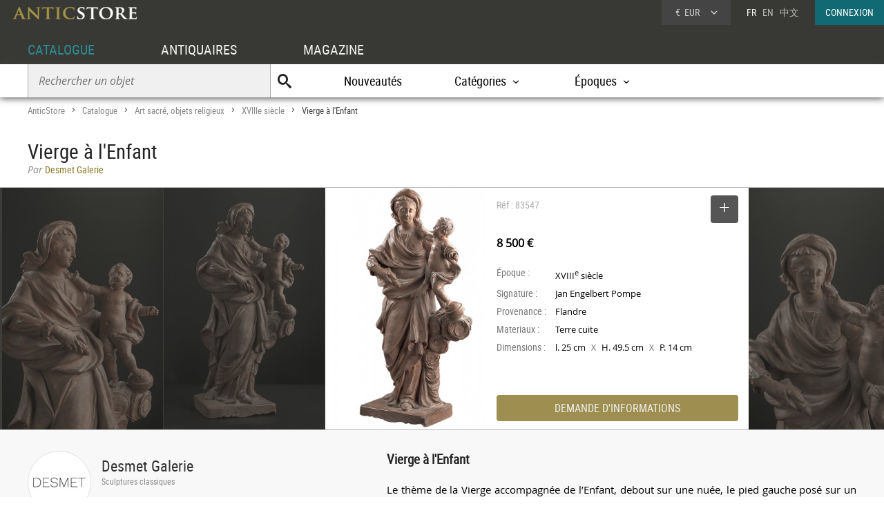

--- FILE ---
content_type: text/html; charset=UTF-8
request_url: https://www.anticstore.com/vierge-l-enfant-83547P
body_size: 9618
content:
                <!DOCTYPE html>
<html lang="fr">
<head>
  <meta charset="utf-8">
  <title>Vierge à l'Enfant - XVIIIe siècle - N.83547</title>
  <meta name='description' content="Antiquités et Objets d'art: Art sacré, objets religieux  d'époque XVIIIe siècle mis en vente par Desmet Galerie - Réf: 83547 - Le thème de la Vierge accompagnée de ...">
        <link rel="alternate" href="https://www.anticstore.com/vierge-l-enfant-83547P" hreflang="fr">
    <link rel="alternate" href="https://www.anticstore.art/83547P" hreflang="en">
    
  
 <link rel="canonical" href="https://www.anticstore.com/vierge-l-enfant-83547P">
 <link rel="shortcut icon" href="/img/favicon.ico">
 <meta name="viewport" content="width=device-width, initial-scale=1.0, maximum-scale=2.0">
 <link rel="stylesheet" href="/css/css-V24-min.css" type="text/css">
 <link rel="stylesheet" href="/css/jquery.fancybox.min.css" />
 <meta property="og:title" content="Vierge à l&#039;Enfant" />
 <meta property="og:type" content="product" />
 <meta property="og:url" content="https://www.anticstore.com/vierge-l-enfant-83547P" />
 <meta property="og:image" content="https://www.anticstore.com/DocBD/commerce/antiquaire/desmet-galerie-903/objet/83547/AnticStore-Large-Ref-83547.jpg" />
 <meta property="og:site_name" content="AnticStore" />
 <meta property="fb:app_id" content="166883123323037" />
 <link rel="apple-touch-icon" href="https://www.anticstore.com/img/apple-touch-icon.png">


 <style>
  summary {outline:none; cursor: pointer; font-weight: bold}
  .descriptif_suite {margin-top:20px;}
  .bande-photo {width:100%; height:350px; overflow: hidden; background-color:#3c3c39;  margin:5px 0 0 0; position:relative; border-top:1px solid #bbb; border-bottom:1px solid #bbb;}
  .bande-photo-gauche {position:absolute; right:45%; width:4000px; height:350px;}
  .bande-photo-droite {position:absolute; left:55%; width:4000px; height:350px;}
  a.img-plus {display:block; cursor: zoom-in;}
  a.img-plus img  { opacity:0.5; height:350px; transition-duration: 0.4s; transition-property: all;}
  a.img-plus img:hover { opacity:1; transition-duration: 0.4s; transition-property: all;}
  .img-right {float:right; padding:0 0 0 1px; position: relative;}
  .img-left {float:left; padding:0 1px 0 0;}
  #info {float:left;  width:350px; padding:0 15px; margin:0; overflow:hidden; height:350px;color: #000; background-color: #fff;}
  .st-hr {color:#aaa; margin:0; height:50px; line-height:50px; margin-bottom:0px; position: relative;}
  #info .intitule { margin-bottom: 20px; padding-bottom: 20px; height:30px;}
  #info .certificat { bottom: 0px;font: 12px/20px "Comic Sans MS","Comic Sans","Lucida Handwriting"; left: 0px; margin: 4px 0px; position: absolute; }
  #info .certificat:before { content:'p'; font-family:picto;display: inline-block; height: 20px; margin-right: 5px; vertical-align: middle; width: 18px; }
  #info dl { font-size: 1em; margin: 60px 0px 10px 0; height:180px; }
  #info dt { float: left; clear: left; color: #777;  padding: 1px 0px; width: 85px; }
  #info dd { padding: 1px 0px; font-family: regular, sans-serif; font-size: 0.9em; overflow: hidden;}
  #info .prix { font-size: 16px; line-height: 50px; padding: 5px 0 30px 0px; font-family:regular;}
  #info .popup-info {color:#eee; background-color:#9e8f51; font-family:condensed; border-radius:0px; padding:0; border-radius:4px; margin:0;display:block; text-align:center; cursor: pointer; font-size: 16px; height: 38px; line-height: 38px;transition-duration: 0.2s; transition-property: all; }
  #info .popup-info:hover {color:#fff;background-color: #116973;}
  .lightbox { position: absolute; top:11px; right:0; text-decoration: none;font-size:13px; width:auto; color:#444; line-height:28px; cursor:pointer; display:inline-block; transition-duration: 0.4s; transition-property: all;}
  .lightbox:hover .msg{color:#116973;}
  .lightbox:hover {background-color: #eee;}
  .selection-bouton {background-color: #555; color:#fff; width:40px; height:40px; text-align: center; border-radius:4px; display:inline-block; vertical-align: middle;}
  .selection-bouton:after {content:'+'; font-family:picto;font-size:28px; height:25px; width:40px; line-height:30px; color:#fff; display:inline-block;}
  .deselection-bouton {background-color: #555; color:#fff; width:40px; height:40px; text-align: center; border-radius:4px; display:inline-block; vertical-align: middle;}
  .deselection-bouton:after {content:'-'; font-family:picto;font-size:36px; height:25px; width:40px; line-height:25px; color:#fff; display:inline-block;}
  .selection .msg, .deselection .msg {color:#fff; font-size:14px; height:40px; line-height:40px; margin-left:15px; display:inline-block; vertical-align: middle; font-family:condensed;float:left; transition-duration: 0.4s; transition-property: all; margin-right:10px;}

  .cadre-antiquaire-descriptif {background-color:#f8f8f8; padding:30px 0;}
  .antiquaire{width:450px; padding:0; color:#000; display:table-cell;}
  .antiquaire .rond {float:left; margin-right:15px; border-radius:80px; width:90px; height:90px; border:1px solid #ddd;}
  .antiquaire .info {display:table-cell; height:120px; padding-top:10px;}
  .antiquaire a.bt-enseigne{font-size:22px;text-decoration:none;color:#333;}
  .antiquaire .specialite{margin:0 0 16px 0;font:12px/14px 'condensed', arial, sans-serif;color:#888;}
  .tel{font-size:0.98em; margin-right:20px; margin-top:0; font-family: 'regular'; letter-spacing: 0.08em;}
  .tel1 {margin-top:10px;}
  .pro_nav { margin-top:20px; position: static; font-size:1.2em;}
  .pro_nav li a {border-bottom:4px solid rgba(255,255,255,0);}
  .pro_nav li {padding:0 0.8em;}
  .proposepar {margin:0; color:#897520; line-height:20px;}
  .noir {color:#888; font-family: italic;}
  .descriptif {display:table-cell; vertical-align: top; margin:0; padding-left:40px; padding-bottom:30px; width:60%;}
  .descriptif .texte{padding:0; margin:20px 0; font-family:regular,"Lucida Sans Unicode", "Lucida Grande", sans-serif; color:#000; text-align: justify; hyphens: auto; font-size:15px;}
  .descriptif .titre {font-size:1.3em; font-weight:bold;}
  .fois{color:#666;padding:0 5px; font-family:'regular'; font-size:12px;}
  .livraison-titre{font-size:18px; line-height:30px;margin:50px 0 5px 0;}
  .livraison-descriptif{margin:5px 0;  font-size:0.95em; line-height:1.6em; font-family: regular, Arial, sans-serif;}
  .autre-objet {text-align: center;}
  .autre-objet h2 {font-size:24px;margin:40px 0 15px 0;}
  .obj-similaire {color:#000; font-family: regular; max-width:700px; margin:0 auto 30px auto; font-size:16px; font-family:italic;}
  .obj-similaire a {color:#000; font-size:16px; font-family:italic;}
  a.mobile-lien {text-decoration: none; color:#fff;}
  .vignette > a {background-color: #efefec;}
  .bande-blanc {border-bottom:none; border-top:1px dashed #777; overflow:hidden;}
  @media only screen and (max-width: 1200px) {
    .descriptif .texte {padding-right: 20px;}
    #info {width:300px;}
    .bande-blanc {font-size:13px; padding:0 2%; width:96%; border-bottom:1px solid #ddd; border-top:none;}
  }
  @media (max-width: 960px) and (min-width: 780px) {
    .pro_nav li {display:block; float:none; border:none; padding:5px 0;}

  }
  @media only screen and (max-width: 780px) {
    .descriptif .texte {padding:0;}
    .descriptif {display:inline-block; width:90%; margin:5%; padding:0; padding-top:30px;}
    .bande-photo {width:100%; height:auto; overflow: hidden; background-color:#f5f5f3;  margin-top:5px; margin-bottom:10px; position:relative; border-top:1px solid #ddd; border-bottom:1px solid #ddd;}
    .bande-photo-gauche {position:static; width:10000px; display:block;}
    .img-right {float:left; padding:0 1px; position: relative;}
    .img-left img{display:none;}
    .bande-photo-droite {position:static; width:100%; height:350px;}
    #info {float:none;  width:90%; padding:0 5%; margin:0 1px 0 0; color: #000; border-top:1px solid #ddd;}
    .pro_nav {font-size:1em; }
    .bande-photo-droite, #info  {height:auto; margin-bottom:10px;}
    #info dl {height:auto; margin-bottom:20px;}
  }
  @media only screen and (max-width: 480px) {
    .bande-photo-gauche {width:100%; height:auto; overflow:hidden;}
    .img-right img{display:none;}
    .img-right:first-child img{display:block;}
    .img-principal {width:100%; height:auto;}
  }
</style>
<script type="application/ld+json">
  {
    "@context": "http://schema.org",
    "@type": "BreadcrumbList",
    "itemListElement": [{
    "@type": "ListItem",
    "position": 1,
    "item": {
    "@id": "https://www.anticstore.com",
    "name": "Anticstore"
  }
},{
"@type": "ListItem",
"position": 2,
"item": {
"@id": "https://www.anticstore.com/catalogue.php",
"name": "Catalogue"
}
},
 {
  "@type": "ListItem",
  "position": 3,
  "item": {
  "@id": "https://www.anticstore.com/artsacre-1-C",
  "name": "Art sacré, objets religieux"
}
},



 {
  "@type": "ListItem",
  "position": 4,
  "item": {
  "@id": "https://www.anticstore.com/mobilier/artsacre/18emesiecle",
  "name": "XVIIIe siècle"
}
},

{
  "@type": "ListItem",
  "position": 5,
  "item": {
  "@id": "https://www.anticstore.com/vierge-l-enfant-83547P",
  "name": "Vierge à l'Enfant"
}

}]
}
</script>
    <script async src="https://www.googletagmanager.com/gtag/js?id=UA-96091873-1"></script>
    <script>
      window.dataLayer = window.dataLayer || [];

      function gtag() {
        dataLayer.push(arguments);
      }
      gtag('js', new Date());

      gtag('config', 'UA-17384304-1');
    </script>
  </head>
<body itemscope itemtype='http://schema.org/Product'>
 <header>
   <a href='/'><img src='/img/charte/logo-anticstore.png' height='18' width= '180' alt="Anticstore, portail des Antiquités et de l'Antiquaire" class='logo' /></a>
   <div class='droite'>

        <div class='devise'>
      <div class='select'><span class='sigle'>€</span> <span class='code'>EUR</span>
<form action='/catalogue/option-currency.php' method='post'>
  <input type='hidden' name='url' value='/vierge-l-enfant-83547P'>
  <ul class='choix'>
    <li><input type = 'radio' name='choix_currency' value='GBP' id='GBP' onchange='javascript:submit()'><label for = 'GBP'><span class='sigle'>£</span> <span class='code'>GBP</span></label></li><li><input type = 'radio' name='choix_currency' value='USD' id='USD' onchange='javascript:submit()'><label for = 'USD'><span class='sigle'>$</span> <span class='code'>USD</span></label></li><li><input type = 'radio' name='choix_currency' value='CHF' id='CHF' onchange='javascript:submit()'><label for = 'CHF'><span class='sigle'>&nbsp;</span> <span class='code'>CHF</span></label></li>  </ul>
</form>
</div>
</div>

<p class='langue'>FR &nbsp; <a href='https://www.anticstore.art/83547P'>EN</a> &nbsp; <a href='http://cn.anticstore.com' rel='nofollow'>中文</a></p> <a href='/membre/index.php' class='connexion'>CONNEXION</a></div>
    <nav>
      <ul id="menu">
        <li><a href='/catalogue.php' class='select'>CATALOGUE</a></li>
        <li><a href='/pro.php'>ANTIQUAIRES</a></li>
        <li><a href='/dossier.php'>MAGAZINE</a></li>
      </ul>

      <div class='sm-total'>
        <p id='bt-sous-menu'></p>

        <ul id='sous_menu'>
          <li>
            <form method='get' action='/catalogue/recherche.php' id='sous_menu_recherche'>
              <input type='text' class='search-input input_empty' name='texte' value='' placeholder='Rechercher un objet' required><input type='submit' value='U' class='search-submit'>
            </form>
          </li>
          <li><a href='/catalogue/nouveautes.php'>Nouveautés</a></li>
          <li id="bt_catalogue_categorie">Catégories</li>
          <li id="bt_catalogue_style">Époques</li>


        </ul>

        <div id='sm_catalogue_style' class='sm_catalogue'>
          <div class='sm_catalogue_contenu'>

            <ul>
              <li>
                <p>Siècles</p>
              </li>
              <li><a href='/16emesiecle-1-E'>XVI<sup>e</sup> siècle et avant</a></li>
              <li><a href='/17emesiecle-1-E'>XVII<sup>e</sup> siècle</a></li>
              <li><a href='/18emesiecle-1-E'>XVIII<sup>e</sup> siècle</a></li>
              <li><a href='/19emesiecle-1-E'>XIX<sup>e</sup> siècle</a></li>
              <li><a href='/20emesiecle-1-E'>XX<sup>e</sup> siècle</a></li>
            </ul>


            <ul>
              <li>
                <p>Époques</p>
              </li>
              <li><a href='/moyen-age-1-S'>Moyen Âge</a></li>
              <li><a href='/renaissance-1-S'>Renaissance</a></li>
              <li><a href='/louis13-1-S'>Louis XIII</a></li>
              <li><a href='/louis14-1-S'>Louis XIV</a></li>
              <li><a href='/regence-1-S'>Régence</a></li>
            </ul>
            <ul>
              <li><a href='/louis15-1-S'>Louis XV</a></li>
              <li><a href='/transition-1-S'>Transition</a></li>
              <li><a href='/louis16-1-S'>Louis XVI</a></li>
              <li><a href='/directoire-1-S'>Directoire</a></li>
              <li><a href='/empire-1-S'>Empire</a></li>
              <li><a href='/restauration-1-S'>Restauration</a></li>
            </ul>
            <ul>
              <li><a href='/louis-philippe-1-S'>Louis-Philippe</a></li>
              <li><a href='/napoleon3-1-S'>Napoléon III</a></li>
              <li><a href='/artnouveau-1-S'>Art Nouveau</a></li>
              <li><a href='/artdeco-1-S'>Art Déco</a></li>
              <li><a href='/annees40-60-1-S'>Années 50-60</a></li>
            </ul>


          </div>
        </div>
        <div id="sm_catalogue_categorie" class='sm_catalogue'>
          <div class='sm_catalogue_contenu'>
            <ul>
              <li><a href='/archeologie-1-C'>Archéologie</a></li>
              <li><a href='/art-tribal-1-C'>Art Tribal</a></li>
              <li><a href='/argenterie-1-C'>Argenterie et Orfèvrerie</a></li>
              <li><a href='/artsacre-1-C'>Art sacré, objets religieux</a></li>
              <li><a href='/artsasie-1-C'>Arts d'Asie</a></li>
              <li><a href='/bijouterie-1-C'>Bijouterie, Joaillerie</a></li>
            </ul>

            <ul>
              <li><a href='/ceramiques-1-C'>Céramiques, Porcelaines</a></li>
              <li><a href='/collections-1-C'>Collections</a></li>
              <li><a href='/horloges-cartels-1-C'>Horloges, Cartels</a></li>
              <li><a href='/luminaires-1-C'>Luminaires</a></li>
              <li><a href='/materiaux-anciens-1-C'>Matériaux & Architecture</a></li>
              <li><a href='/miroir-1-C'>Miroirs, Trumeaux</a></li>
            </ul>

            <ul>
              <li><a href='/mobilier-1-C'>Mobilier</a></li>
              <li><a href='/objet-decoration-ancien-1-C'>Objet de décoration</a></li>
              <li><a href='/curiosite-1-C'>Objets de Curiosité</a></li>
              <li><a href='/objetsdevitrine-1-C'>Objets de Vitrine</a></li>
              <li><a href='/sculpture-1-C'>Sculpture</a></li>
            </ul>

            <ul>
              <li><a href='/siege-1-C'>Sièges</a></li>
              <li><a href='/peinture-1-C'>Tableaux et dessins</a></li>
              <li><a href='/livres-1-C'>Gravures anciennes</a></li>
              <li><a href='/tapisettapisserieanciens-1-C'>Tapisserie & Tapis</a></li>
              <li><a href='/verrerie-cristallerie-1-C'>Verrerie, Cristallerie</a></li>
            </ul>
          </div>
        </div>


      </div>

    </nav>
    
</header>
<div id='page'>  
  <div class='page-header'>
    <div id='filarianne'>
      <a href='/'>AnticStore</a> &gt; 
      <a href='/catalogue.php'>Catalogue</a> &gt; 
      <a href='/artsacre-1-C'>Art sacré, objets religieux</a> &gt; <a href='/mobilier/artsacre/18emesiecle'>XVIIIe siècle</a>  &gt; <span class='arianne-select'>Vierge à l'Enfant</span></div>      <h1  itemprop='name'>Vierge à l'Enfant</h1><p class='proposepar'><span class='noir'>Par</span> Desmet Galerie</p>
    </div>
  </div>
  <div class='bande-photo'>
    <div class='bande-photo-gauche'>
      <div class='img-right'><div class='enlarge'></div><a class='fancybox' href='/DocBD/commerce/antiquaire/desmet-galerie-903/objet/83547/AnticStore-Large-Ref-83547.jpg' data-fancybox='gallery'><img src='/DocBD/commerce/antiquaire/desmet-galerie-903/objet/83547/AnticStore-Medium-Ref-83547.jpg' alt='Vierge à l&#039;Enfant' height='350' class='img-principal'></a></div>
<a class='fancybox img-plus img-right' href='../DocBD/commerce/antiquaire/desmet-galerie-903/objet/83547/AnticStore-Large-Ref-83547_01.jpg' data-fancybox='gallery'><img src='../DocBD/commerce/antiquaire/desmet-galerie-903/objet/83547/AnticStore-Medium-Ref-83547_01.jpg' alt='Vierge à l&#039;Enfant - Art sacré, objets religieux Style '></a>
<a class='fancybox img-plus img-right' href='../DocBD/commerce/antiquaire/desmet-galerie-903/objet/83547/AnticStore-Large-Ref-83547_03.jpg' data-fancybox='gallery'><img src='../DocBD/commerce/antiquaire/desmet-galerie-903/objet/83547/AnticStore-Medium-Ref-83547_03.jpg' alt='Vierge à l&#039;Enfant - Desmet Galerie'></a>    </div>

    <div class='bande-photo-droite'>
      <div id='info'>
        <div class='intitule'><div class='st-hr'>
        Réf : 83547<div class='lightbox'><div class='selection'><div class='selection-bouton'></div><span class='msg'>SELECTIONNER</span></div></div>
        
        </div><meta itemprop='image' content='https://www.anticstore.com/DocBD/commerce/antiquaire/desmet-galerie-903/objet/83547/AnticStore-Large-Ref-83547.jpg'><link itemprop='url' href='/vierge-l-enfant-83547P'><div class='prix'><div itemprop='offers' itemscope itemtype='http://schema.org/Offer'><div itemprop='seller' itemscope itemtype='http://schema.org/Organization'><meta itemprop='name' content='Desmet Galerie'></div><meta itemprop='price' content='8500'><meta itemprop='pricecurrency' content='EUR'><b>8 500 €</b></div></div></div><dl><dt>Époque :</dt> <dd>XVIII<sup>e</sup> siècle</dd><dt>Signature :</dt> <dd>Jan Engelbert Pompe</dd><dt>Provenance :</dt> <dd>Flandre</dd><dt>Materiaux :</dt> <dd>Terre cuite</dd><dt>Dimensions :</dt> <dd>l. 25 cm <span class='fois'>X</span> H. 49.5 cm <span class='fois'>X</span> P. 14 cm</dd></dl><div id='mobile-form'>
          <p class='popup-info' onClick="Popup.afficher(400,540, '/catalogue/formulaire-info.php?url_produit=vierge-l-enfant-83547', rel='nofollow')" rel='nofollow'>DEMANDE D'INFORMATIONS</p>
          </div>
          <div id='mobile-info-antiquaire'></div>
          <script>
            if (window.innerWidth<480) {
             document.getElementById("mobile-form").innerHTML = "<p class='popup-info' onClick=\"Popup.afficher(320,900, '/catalogue/formulaire-info.php?url_produit=vierge-l-enfant-83547', rel='nofollow')\" rel='nofollow'>DEMANDE D'INFORMATIONS</p>";
           } else {
            document.getElementById("mobile-form").innerHTML = "<p class='popup-info' onClick=\"Popup.afficher(400,540, '/catalogue/formulaire-info.php?url_produit=vierge-l-enfant-83547', rel='nofollow')\" rel='nofollow'>DEMANDE D'INFORMATIONS</p>";
          }
        </script>
      </div>
      
<a class='fancybox img-plus img-left' href='../DocBD/commerce/antiquaire/desmet-galerie-903/objet/83547/AnticStore-Large-Ref-83547_02.jpg' data-fancybox='gallery'><img src='../DocBD/commerce/antiquaire/desmet-galerie-903/objet/83547/AnticStore-Medium-Ref-83547_02.jpg' alt='Art sacré, objets religieux  - Vierge à l&#039;Enfant'></a>
<a class='fancybox img-plus img-left' href='../DocBD/commerce/antiquaire/desmet-galerie-903/objet/83547/AnticStore-Large-Ref-83547_04.jpg' data-fancybox='gallery'><img src='../DocBD/commerce/antiquaire/desmet-galerie-903/objet/83547/AnticStore-Medium-Ref-83547_04.jpg' alt='XVIIIe siècle - Vierge à l&#039;Enfant'></a>    </div>
  </div>

  <div style='' class='cadre-antiquaire-descriptif'>
    <div class="page">

              <div class='antiquaire'>
          <img src="/DocBD/commerce/antiquaire/desmet-galerie-903/desmet-galerie-antiquites-r.jpg" width='90' height='90' class='rond' alt='Desmet Galerie'>
          <div class='info'>
            <a href='antiquaire/desmet-galerie' class='bt-enseigne'>Desmet Galerie</a><p class='specialite'>Sculptures classiques</p><div class='follow'><div class='suivre'>SUIVRE</div></div><br><div class='tel tel1'>+32 (0)486 02 16 09</div><ul class='pro_nav'>
            <li><a href='/antiquaire/desmet-galerie'>GALERIE</a></li>
            <li><a href='/antiquaire/desmet-galerie/catalogue'>CATALOGUE</a></li>
            </ul>          </div>
        </div>

        
      <div class='descriptif'>
       <div class='titre'>Vierge à l'Enfant</div>
       

       <div class='texte'>
         <p>Le thème de la Vierge accompagnée de l’Enfant, debout sur une nuée, le pied gauche posé sur un globe, se rencontre quelques fois dans la statuaire flamande du 18e siècle, comme dans une statue sous dais au coin de la Lange Klarenstraat et de la Lange Nieuwstraat à Anvers. L’une des singularités dans l’oeuvre étudiée est l’attitude de Jésus, les bras en croix dans un geste prémonitoire du sacrifice de la Croix. A l’origine, Jésus tenait un sceptre, symbole de sa royauté sur terre, ou un petit crucifix.<br />
<br />
Nous connaissons une seconde version de cette sculpture, également en terre cuite et peinte en blanc, conservée au Vleeshuis Museum d’Anvers (Ht. 52 cm, inv. III.25.A1069). De dimensions quasi similaires, elle est signée « J.E. Pompe » pour Jan Engelbert Pompe (fig. 1).<br />
<br />
Les deux statues dérivent d’un modèle commun tout en présentant des différences significatives. Dans la version étudiée, Marie est coiffée d’une<br />
légère étoffe sous le ...</p>                   <details>
            <summary>Lire la suite</summary>
            <div class='descriptif_suite'>
              <p>...  voile couvrant sa tête, élément absent dans la version du Vleeshuis. Dans cette dernière, la masse nuageuse sur laquelle se tient<br />
l’Enfant Jésus semble en suspension dans l’air, alors que dans l’autre version, une colonne nuageuse semble porter le nuage servant de piédestal à Jésus.<br />
On remarque aussi que l’Enfant Jésus pose le pied sur une sphère dont l’anneau zodiacal est disposé différemment dans les deux versions. Du point de vue du traitement des formes, la version du Vleeshuis présente un drapé au plissé plus serré et plus nerveux, tandis que la présente version, aux proportions plus élancées et au visage aux traits plus classiques, offre un modelé plus subtile dans<br />
les carnations, comme on peut le voir dans la fine main à fossettes de Marie, tenant le pommeau de son sceptre disparu.<br />
<br />
Jan Engelbert Pompe fut, écrit son biographe, le prêtre P. Visschers, « een beeldhouwer in den vollen zin des woords »1 Elève de son père, le célèbre Walter Pompe (Lith 1703 – Anvers 1777) et membre de la guilde de Saint Luc d’Anvers de 1768 à 1776, Jan Engelbert collabora aux dernières réalisations de Walter Pompe, personnalité emblématique de la pérennisation du baroque tardif de l’école anversoise au 18e siècle. Parmi les oeuvres auxquelles il participa, on cite les statues de l’hôtel de ville de Middelburg et celles de l’église de la Leeuwenstraat à<br />
Rotterdam.<br />
<br />
Jan Engelbert fut apprécié de son vivant. Parmi les amateurs les plus distingués de son talent, l’archevêque d’Anvers, Cornelis Franciscus de Nelis qui lui assura sa protection et lui commanda son buste (non retrouvé), et le chanoine J. Tassaert. La liste de ses oeuvres, établie par P. Visschers, témoigne de son succès2. On y trouve des statues et statuettes en terre cuite, en marbre, en buis et en ivoire, tant religieuses que profanes. C’est ainsi qu’il exposa au Salon de Gand de 1796 un Christ en croix avec la Vierge et saint Jean, une Vénus et Cupidon, un Bacchus accompagné d’un jeune satyre. On notera que durant le froid hiver de 1772, il réalisa pour le compte de l’Académie des Beaux-Arts d’Anvers, plusieurs statues monumentales de glace de dieux antiques dispersées dans la ville, une Thétis assise sur un dauphin, une Flore, et Hercule combattant le lion de Némée (fig.2).<br />
<br />
Pourtant, malgré une abondante activité, les oeuvres répertoriées de Jan Engelbert sont rares. Mentionnons un Christ en ivoire dans l’église Saint-Antoine de Padoue à Anvers, un petit basrelief en ivoire représentant Flore, daté de 1773 (Anvers, Vleeshuis Museum) (fig.3), et le modello en terre cuite pour un porte-montre avec une allégorie du Temps (localisation actuelle inconnue).<br />
<br />
La personnalité artistique du sculpteur nous échappe dès lors pour une bonne partie, de là l’intérêt de cette Vierge à l’Enfant qui témoigne à la fois de l’influence de Walter Pompe (fig.4) et de la détente formelle de la dernière phase du baroque qui s’affirme dans le milieu anversois des années 1770/1780. Sa Vierge à l’Enfant trahit en effet le style plus calme et plus léger des sculpteurs baroques flamands de la génération de Jan Engelbert, qui est celle qui précède le néoclassicisme. Cette découverte permet aussi de considérer la part certainement importante prise par Jan Englebert Pompe dans la réalisation des dernières statues issues de l’atelier paternel comme la Saint Agnès de l’église Sainte-Croix de Turnhout, de 1775 (fig. 5). On y retrouve en effet des similitudes de style qui pourraient remettre en question les rapports entre un père, âgé de plus de soixante-dix ans, et un fils alors en pleine maturité créatrice. L’absence de la signature du sculpteur sur la Vierge à l’Enfant peut s’interpréter comme une<br />
seconde version originale sortie de l’atelier de Jan Englebert Pompe.</p>            </div>
          </details>
                </div>



       <ul class='tag'><li class='titre-mc'>Mots clés</li><li><a href='/mobilier/artsacre/18emesiecle' rel='tag'>Art sacré, objets religieux XVIIIe siècle</a></li><li><a href='/antiquites/sculpture-religieuse' rel='tag'>Sculpture religieuse</a></li></ul><p class='livraison-titre'>Conditions générales de livraison :</p><p class='livraison-descriptif'>Nous prenons en charge avec soin l'emballage des objets.<br />
Nous travaillons avec des transporteurs spécialisés en oeuvres d'art.<br />
Pour les objets de plus petites tailles nous faisons les envois avec DHL.<br />
Les envois sont suivis et assurés.</p>    </div> <!-- #descriptif -->
  </div> <!-- #page -->
</div>

  <div  class='bande-blanc'>
    <div class='page'>
      <div class='autre-objet'><h2>Desmet Galerie</h2></div>
      <div class='album'><div class='epoque'><span>XVIII<sup>e</sup> siècle</span></div><div class='cadre-photo'>
        <a href='/console-gustavien-124097P'><img src='/DocBD/commerce/antiquaire/desmet-galerie-903/objet/124097/AnticStore-Medium-Ref-124097.jpg' alt='Console gustavienne' width='256' height='320'></a>
        </div><div><a href='/console-gustavien-124097P' class='titre'><span>Console gustavienne</span></a><div class='info'>
        <p class='prix'><span>28 000 €</span></p></div></div></div><div class='album'><div class='epoque'><span></span></div><div class='cadre-photo'>
        <a href='/fragment-sculpte-dun-serpent-harnache-epoque-romaine-122680P'><img src='/DocBD/commerce/antiquaire/desmet-galerie-903/objet/122680/AnticStore-Medium-Ref-122680.jpg' alt='Fragment sculpté d’un serpent harnaché, époque romaine' width='256' height='320'></a>
        </div><div><a href='/fragment-sculpte-dun-serpent-harnache-epoque-romaine-122680P' class='titre'><span>Fragment sculpté d’un serpent harnaché, époque romaine</span></a><div class='info'>
        <p class='prix'><span>7 500 €</span></p></div></div></div><div class='album'><div class='epoque'><span></span></div><div class='cadre-photo'>
        <a href='/buste-christ--ecce-homo--122668P'><img src='/DocBD/commerce/antiquaire/desmet-galerie-903/objet/122668/AnticStore-Medium-Ref-122668.jpg' alt='Buste du Christ « Ecce Homo »' width='226' height='320'></a>
        </div><div><a href='/buste-christ--ecce-homo--122668P' class='titre'><span>Buste du Christ « Ecce Homo »</span></a><div class='info'>
        <p class='prix'><span>14 000 €</span></p></div></div></div><div class='petit-bouton'><a href='/antiquaire/desmet-galerie/catalogue' class='petit-bouton'><span>CATALOGUE</span></a></div> 
    </div>
  </div>
  

<div  class='bande-blanc'>
  <div class='page'>
   
    <div class='autre-objet'><h2>Art sacré, objets religieux</h2></div>
  <div>
    <div class='center'>
     <div class='album'><div class='epoque'><span>XIX<sup>e</sup> siècle</span></div><div class='cadre-photo'>
      <a href='/ostensoir-decor-cherubins-d-epoque-napoleon-iii-1848-1870-xixeme-siecle-124619P'><img src='/DocBD/commerce/antiquaire/catel-antiquites-236/objet/124619/AnticStore-Medium-Ref-124619.jpg' alt='Ostensoir à décor de chérubins, d&#039;époque Napoléon III' width='219' height='320'></a>
      </div><div><a href='/ostensoir-decor-cherubins-d-epoque-napoleon-iii-1848-1870-xixeme-siecle-124619P' class='titre'><span>Ostensoir à décor de chérubins, d&#039;époque Napoléon III</span></a><div class='info'>
      <p class='prix'><span>2 800 €</span></p></div></div></div><div class='album'><div class='epoque'><span>XIX<sup>e</sup> siècle</span></div><div class='cadre-photo'>
      <a href='/ostensoir-epoque-napoleon-iii-1848-1870-xixe-siecle-124616P'><img src='/DocBD/commerce/antiquaire/catel-antiquites-236/objet/124616/AnticStore-Medium-Ref-124616.jpg' alt='Ostensoir, Epoque Napoléon III' width='221' height='320'></a>
      </div><div><a href='/ostensoir-epoque-napoleon-iii-1848-1870-xixe-siecle-124616P' class='titre'><span>Ostensoir, Epoque Napoléon III</span></a><div class='info'>
      <p class='prix'><span>3 600 €</span></p></div></div></div><div class='album'><div class='epoque'><span>XIX<sup>e</sup> siècle</span></div><div class='cadre-photo'>
      <a href='/ostensoir-bronze-dore-decor-cherubins-d-epoque-napoleon-iii-1848-1870-xix-124612P'><img src='/DocBD/commerce/antiquaire/catel-antiquites-236/objet/124612/AnticStore-Medium-Ref-124612.jpg' alt='Ostensoir en bronze doré à décor de chérubins, d&#039;époque Napoléon III' width='213' height='320'></a>
      </div><div><a href='/ostensoir-bronze-dore-decor-cherubins-d-epoque-napoleon-iii-1848-1870-xix-124612P' class='titre'><span>Ostensoir en bronze doré à décor de chérubins, d&#039;époque Napoléon III</span></a><div class='info'>
      <p class='prix'><span>3 600 €</span></p></div></div></div><div class='album'><div class='epoque'><span>XVII<sup>e</sup> siècle</span></div><div class='cadre-photo'>
      <a href='/superbe-figure-christ-ycorpus-christi-buis-italie-17e-siecle-124587P'><img src='/DocBD/commerce/antiquaire/bergmans-scott-fine-arts-1191/objet/124587/AnticStore-Medium-Ref-124587.jpg' alt='Figure de Christ ‘Corpus Christi’ en buis - Italie -17e siècle' width='240' height='320'></a>
      </div><div><a href='/superbe-figure-christ-ycorpus-christi-buis-italie-17e-siecle-124587P' class='titre'><span>Figure de Christ ‘Corpus Christi’ en buis - Italie -17e siècle</span></a><div class='info'>
      <p class='prix'><span>6 000 €</span></p></div></div></div><div class='album'><div class='epoque'><span>XIX<sup>e</sup> siècle</span></div><div class='cadre-photo'>
      <a href='/custode-boite-sainte-huile-vermeil-xixe-124579P'><img src='/DocBD/commerce/antiquaire/le-jardin-des-moines-1054/objet/124579/AnticStore-Medium-Ref-124579.jpg' alt='Custode et boite à Sainte huile en vermeil - Allemagne XIXe' width='240' height='320'></a>
      </div><div><a href='/custode-boite-sainte-huile-vermeil-xixe-124579P' class='titre'><span>Custode et boite à Sainte huile en vermeil - Allemagne XIXe</span></a><div class='info'>
      <p class='prix'><span>1 440 €</span></p></div></div></div><div class='album'><div class='epoque'><span>XVII<sup>e</sup> siècle</span></div><div class='cadre-photo'>
      <a href='/sanctuaire-reliques-124481P'><img src='/DocBD/commerce/antiquaire/floris-van-wanroi-fine-art-982/objet/124481/AnticStore-Medium-Ref-124481.jpg' alt='Sanctuaire de reliques, Italie troisième quart du XVIIe siècle' width='320' height='320'></a>
      </div><div><a href='/sanctuaire-reliques-124481P' class='titre'><span>Sanctuaire de reliques, Italie troisième quart du XVIIe siècle</span></a><div class='info'>
      <p class='prix'><span>8 500 €</span></p></div></div></div></div><div class='petit-bouton'><a href='artsacre-1-C' class='petit-bouton'><span>Art sacré, objets religieux</span></a><br><br></div> 


  </div>
</div>

</div>

    <div class='footer-news'>
      <div class='titre'>Newsletter
        <p>Suivez l'actualité d'Anticstore</p>
      </div>
      <form action='/newsletter.php' method='POST'>
        <input type="hidden" name='email_client'>
        <input type='text' placeholder='Votre email' name='email' class='search-input' required><input type='submit' value="JE M'ABONNE" class='news-submit'>
      </form>

    </div>
    <footer>
      <div id='footer'>
        <div class='pro'>
          ACCÈS PROFESSIONNEL
          <p><a href='https://admin.anticstore.com/fr/' class='bleu' target='_blank' rel='noopener'>ESPACE DE GESTION</a></p>
          <p><a href='/membre/application-form.php' class='blanc'>Demande d'inscription</a></p>
        </div>
        <div>
          <ul class='menu'>
            <li class='titre'><a href='/catalogue.php'>CATALOGUE</a></li>
            <li><a href='/catalogue/liste_categories.php'>Catégories</a></li>
            <li><a href='/catalogue/liste_styles.php'>Styles</a></li>
            <li><a href='/catalogue/liste_epoques.php'>Époques</a></li>
            <li><a href='/catalogue/nouveautes.php'>Nouveautés</a></li>
          </ul>
        </div>
        <div>
          <ul class='menu'>
            <li class='titre'><a href='/pro.php'>PROFESSIONNELS</a></li>
            <li><a href='/antiquaires'>Antiquaires</a></li>
            <li><a href='/syndicat-antiquaire.php'>Syndicats d'antiquaires</a></li>
          </ul>
        </div>
        <div class='magazine'>
          <ul class='menu'>
            <li class='titre'><a href='/dossier.php'>MAGAZINE</a></li>
            <li><a href='/agenda.php'>Agenda</a></li>
            <li><a href='/article/articles.php'>Articles</a></li>
            <li><a href='/ebeniste/ebenistes.php'>Les ébénistes du XVIIIe siècle</a></li>
            <li><a href='/style/index.php'>Les styles</a></li>
          </ul>
        </div>
        <div class='menu-general'>
          <img src='/img/charte/logo_ASfooter.png' height='14' width='180' alt='AnticStore antiquites' class='logo' />
          <ul>
            <li><a href='/'>Accueil</a></li>
            <li><a href='/pratique/contact.php'>Contact</a></li>
            <li><a href='http://www.anticstore-blog.com'>Blog Antiquités et Objets d'art</a></li>
          </ul>
          <a href='https://www.facebook.com/AnticStore.France' class='reseaux facebook'>
            <p>FaceBook</p>
          </a>
          <a href='https://twitter.com/anticstore' class='reseaux twitter'>
            <p>twitter</p>
          </a>
          <a href='https://www.instagram.com/anticstore_art/' class='reseaux googleplus' rel="publisher">
            <p>googleplus</p>
          </a>
          <a href='https://www.youtube.com/channel/UCtY6YPHjbpMLQ8E1t8J2BNA' class='reseaux youtube'>
            <p>Youtube</p>
          </a>
        </div>
      </div>
      <p id='mentions'><a href="/pratique/mentions.php">Mentions légales</a> | <a href="/pratique/cgu.php">Conditions générales d'utilisation</a> | <a href="/pratique/cgv.php">Conditions générales de vente</a><br /><span id='copy_anticstore'>&copy; 2026 Anticstore</span></p>

    </footer>
   
<script src="https://ajax.googleapis.com/ajax/libs/jquery/3.3.1/jquery.min.js"></script>
<script src="/js/jquery.fancybox.min.js"></script>
<script type="text/javascript" src="/js/js-V2-min.js"></script>
<script type="text/javascript">
  $(document).ready(function() {
    $().fancybox({
      selector : '[data-fancybox="gallery"]',
      loop     : true
    });
  });
</script>

  <script>
    $('.lightbox').click(function() {
      $(location).attr('href','/membre/index.php'); 
    });
  </script>

  <script>
    $('.follow').click(function() {
      $(location).attr('href','/membre/index.php'); 
    });
  </script>
  </body>
</html>